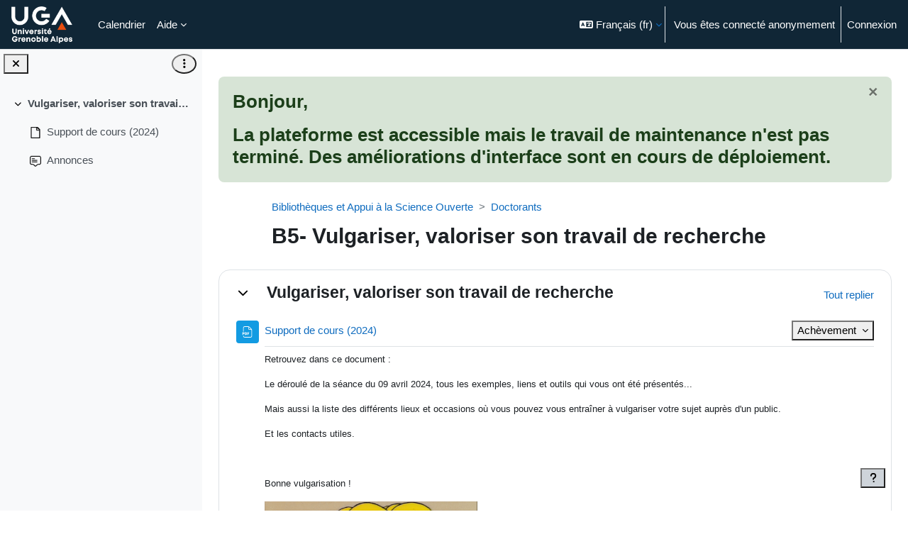

--- FILE ---
content_type: image/svg+xml
request_url: https://eformation.univ-grenoble-alpes.fr/theme/image.php/boost_union/core/1762354713/i/dot
body_size: 180
content:
<svg width="16" height="16" viewBox="0 0 16 16" fill="none" xmlns="http://www.w3.org/2000/svg" preserveAspectRatio="xMinYMid meet">
<circle cx="8" cy="8" r="2" fill="#495057"/>
</svg>
